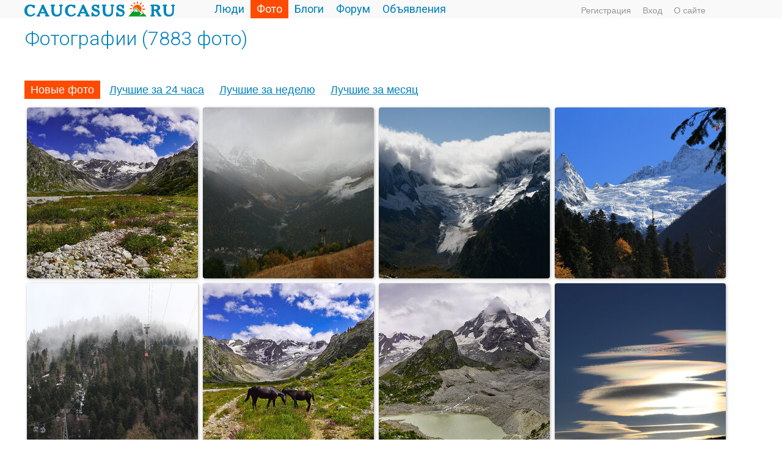

--- FILE ---
content_type: text/html; charset=windows-1251
request_url: http://caucasus.ru/photos/101-5
body_size: 56546
content:
<!DOCTYPE HTML PUBLIC "-//W3C//DTD HTML 4.01 Transitional//EN" "http://www.w3.org/TR/html4/loose.dtd">
<html xmlns="http://www.w3.org/1999/xhtml">
<head>
    <title>Фотографии - Caucasus.ru</title>
<meta name="keywords" content="caucasus, ru, кавказ, ру, kavkaz,  caucasian, кавказский, рф, закавказье, кавказцы, фото, фотографии, photo, видео, форум, портал, социальная сеть, соцсеть, блоги, объявления" />
<meta name="description" content="Caucasus.ru | Кавказ.ру - кавказская социальная сеть, сообщество, форумы, блоги, фотографии и клубы по интересам, посвященные Кавказу, его природе, истории, современности и путешествиям." />
<script type="text/javascript" src="/includes/jquery/jquery.js"></script>
<script type="text/javascript" src="/core/js/common_new.js"></script>
    <meta http-equiv="Content-Type" content="text/html; charset=windows-1251"/>
        <link rel="stylesheet" href="//fonts.googleapis.com/css?family=Roboto:300,400,700,300italic,500|Roboto+Condensed:700,400,600|Roboto+Slab&subset=latin,cyrillic" />
    
    <link href="/templates/_default_/css/reset.css" rel="stylesheet" type="text/css" />
    <link href="/templates/_default_/css/text.css" rel="stylesheet" type="text/css" />
    <link href="/templates/_default_/css/960.css" rel="stylesheet" type="text/css" />
    <link href="/templates/_default_/css/styles.css" rel="stylesheet" type="text/css" />
    <link rel="icon" href="/favicon.ico" type="image/x-icon">
    <meta name="google-site-verification" content="FmGZQwqemuw4DI0IJtO3Hb14iUkWhpo7ENFSmRQ4zCw" />
        <meta name="google-translate-customization" content="6933d0270687b86d-8d00258337b8e5a5-g271fb8fdee0b6605-b"></meta>




</head>
<body>

<div class="container_100">   
</div> 


<div id="wrapper">
	

  <div id="header">
      <div class="container_120">      
      
     
      
        
                                                      
              <div id="sitename"><a href="/"></a></div>          
              <div id="topmenu"><div class="module">
        <div class="modulebody"><div>
<ul id="mainmenu" class="menu">

        
    
                
        
                    <li >
                            <a href="/users/pop.html" target="_self"  >
                  Люди 
            </a>
                    
    
        </li>        
        
                    <li class="selected">
                            <a href="/photos/101" target="_self" class="selected" >
                  Фото 
            </a>
                    
    
        </li>        
        
                    <li >
                            <a href="/lenta" target="_self"  >
                  Блоги 
            </a>
                    
    
        </li>        
        
                    <li >
                            <a href="/forum/1001" target="_self"  >
                  Форум 
            </a>
                    
    
        </li>        
        
                    <li >
                            <a href="/board" target="_self"  >
                  Объявления 
            </a>
                    
                </li></ul>
        
    
</ul>

</div>

<script>
function toggleNu(){
$.ajax({
		type: "POST",
		url: "/core/ajax/set_button_nu.php",
		data: "",
		success: function(data){
			window.location.reload(true);
		}
    });
 }
</script>
</div>

</div></div>
              <div class="u_block">
                                                                                        <div class="mod_user_menu">
                                                		  	<span class="register"><a href="http://caucasus.ru/registration">Регистрация</a></span>
                                                			 <span class="login"><a href="http://caucasus.ru/login">Вход</a></span>
                                                             <span class="my_blog"><a href="http://caucasus.ru/pravila/about.html">О сайте</a></span>
                                                             
                                                             
                                                </div>                                                 
                                                      </div> 
              </div>
                             
      </div>    
  
  
  
  
                                                    
<div class="clear"></div>
<div class="component"><div class="container_12"> 

<table width="1100" class="tbl_descr"><tr><td width="100"><h1 class="con_heading">Фотографии (7883 фото)</h1></td></tr></table><div class="clear"></div><div class="photo_gallery"><table cellpadding="0" cellspacing="0" border="0"></table></div><div class="blog_type_menu"><span class="blog_type_active">Новые фото</span><a class="blog_type_link" href="/photos/101/topday.html">Лучшие за 24 часа</a><a class="blog_type_link" href="/photos/101/topweek.html">Лучшие за неделю</a><a class="blog_type_link" href="/photos/101/topmonth.html">Лучшие за месяц</a></div><div class="photo_gallery"><table cellpadding="0" cellspacing="0" border="0"> <tr> <td align="center" valign="middle" width="25%"><div class="photo_thumb"><table width="100%" height="100" cellspacing="0" cellpadding="0"><tr><td valign="middle" align="center" ><div class="photowrapper"><a href="/photos/cat/new/photo9472.html" title="Зеленая гостиница"><img class="photo_thumb_img" src="/images/photos/small/753377971fe5c3d1165c3115fb8c1124.jpg" alt="Фото Кавказа. Фотографии. Зеленая гостиница" border="0" /></a><div class="photo_data"><div class="user_link"><a href="/Baevsky">Михаил Баевский</a></div><div><span class="user_job"></span> <span class="user_city"></span> </div></div></td></tr></table></div></td>  <td align="center" valign="middle" width="25%"><div class="photo_thumb"><table width="100%" height="100" cellspacing="0" cellpadding="0"><tr><td valign="middle" align="center" ><div class="photowrapper"><a href="/photos/cat/new/photo9471.html" title="Непогода."><img class="photo_thumb_img" src="/images/photos/small/02906378533bfb5dfb92cc28d2881bd8.jpg" alt="Фото Кавказа. Фотографии. Непогода." border="0" /></a><div class="photo_data"><div class="user_link"><a href="/id8137">Владимир Мигузов</a></div><div><span class="user_job"></span> <span class="user_city">Ессентуки</span> </div></div></td></tr></table></div></td>  <td align="center" valign="middle" width="25%"><div class="photo_thumb"><table width="100%" height="100" cellspacing="0" cellpadding="0"><tr><td valign="middle" align="center" ><div class="photowrapper"><a href="/photos/cat/new/photo9470.html" title="Птышский перевал"><img class="photo_thumb_img" src="/images/photos/small/5900f0a902af066b13798c0c93a72081.jpg" alt="Фото Кавказа. Фотографии. Птышский перевал" border="0" /></a><div class="photo_data"><div class="user_link"><a href="/id8137">Владимир Мигузов</a></div><div><span class="user_job"></span> <span class="user_city">Ессентуки</span> </div></div></td></tr></table></div></td>  <td align="center" valign="middle" width="25%"><div class="photo_thumb"><table width="100%" height="100" cellspacing="0" cellpadding="0"><tr><td valign="middle" align="center" ><div class="photowrapper"><a href="/photos/cat/new/photo9469.html" title="Сюжет Домбая."><img class="photo_thumb_img" src="/images/photos/small/3983944c3ffa8a8348a64d500209af05.jpg" alt="Фото Кавказа. Фотографии. Сюжет Домбая." border="0" /></a><div class="photo_data"><div class="user_link"><a href="/id8137">Владимир Мигузов</a></div><div><span class="user_job"></span> <span class="user_city">Ессентуки</span> </div></div></td></tr></table></div></td> </tr>   <tr> <td align="center" valign="middle" width="25%"><div class="photo_thumb"><table width="100%" height="100" cellspacing="0" cellpadding="0"><tr><td valign="middle" align="center" ><div class="photowrapper"><a href="/photos/cat/new/photo9468.html" title="Домбайские канатки."><img class="photo_thumb_img" src="/images/photos/small/32e01d6202826bf9bba1db0f2b2129a7.jpg" alt="Фото Кавказа. Фотографии. Домбайские канатки." border="0" /></a><div class="photo_data"><div class="user_link"><a href="/id8137">Владимир Мигузов</a></div><div><span class="user_job"></span> <span class="user_city">Ессентуки</span> </div></div></td></tr></table></div></td>  <td align="center" valign="middle" width="25%"><div class="photo_thumb"><table width="100%" height="100" cellspacing="0" cellpadding="0"><tr><td valign="middle" align="center" ><div class="photowrapper"><a href="/photos/cat/new/photo9467.html" title="Адыл-Су"><img class="photo_thumb_img" src="/images/photos/small/9091b8e89e306c193fc0e249149dc08a.jpg" alt="Фото Кавказа. Фотографии. Адыл-Су" border="0" /></a><div class="photo_data"><div class="user_link"><a href="/Baevsky">Михаил Баевский</a></div><div><span class="user_job"></span> <span class="user_city"></span> </div></div></td></tr></table></div></td>  <td align="center" valign="middle" width="25%"><div class="photo_thumb"><table width="100%" height="100" cellspacing="0" cellpadding="0"><tr><td valign="middle" align="center" ><div class="photowrapper"><a href="/photos/cat/new/photo9466.html" title="Верховья  ущелья Адыл-Су"><img class="photo_thumb_img" src="/images/photos/small/94d376c4077220e40b9f6ad17b9fad8b.jpg" alt="Фото Кавказа. Фотографии. Верховья  ущелья Адыл-Су" border="0" /></a><div class="photo_data"><div class="user_link"><a href="/Baevsky">Михаил Баевский</a></div><div><span class="user_job"></span> <span class="user_city"></span> </div></div></td></tr></table></div></td>  <td align="center" valign="middle" width="25%"><div class="photo_thumb"><table width="100%" height="100" cellspacing="0" cellpadding="0"><tr><td valign="middle" align="center" ><div class="photowrapper"><a href="/photos/cat/new/photo9465.html" title="Небеса."><img class="photo_thumb_img" src="/images/photos/small/fe72b38d8c2e8560e0b9cb9639589feb.jpg" alt="Фото Кавказа. Фотографии. Небеса." border="0" /></a><div class="photo_data"><div class="user_link"><a href="/id8137">Владимир Мигузов</a></div><div><span class="user_job"></span> <span class="user_city">Ессентуки</span> </div></div></td></tr></table></div></td> </tr>   <tr> <td align="center" valign="middle" width="25%"><div class="photo_thumb"><table width="100%" height="100" cellspacing="0" cellpadding="0"><tr><td valign="middle" align="center" ><div class="photowrapper"><a href="/photos/cat/new/photo9464.html" title="Непогода."><img class="photo_thumb_img" src="/images/photos/small/4b95c210f2d65d54aa13dc5a3ff19f88.jpg" alt="Фото Кавказа. Фотографии. Непогода." border="0" /></a><div class="photo_data"><div class="user_link"><a href="/id8137">Владимир Мигузов</a></div><div><span class="user_job"></span> <span class="user_city">Ессентуки</span> </div></div></td></tr></table></div></td>  <td align="center" valign="middle" width="25%"><div class="photo_thumb"><table width="100%" height="100" cellspacing="0" cellpadding="0"><tr><td valign="middle" align="center" ><div class="photowrapper"><a href="/photos/cat/new/photo9463.html" title="К Эльбрусу."><img class="photo_thumb_img" src="/images/photos/small/d1785b7f6b727745c458b4880e65e5e2.jpg" alt="Фото Кавказа. Фотографии. К Эльбрусу." border="0" /></a><div class="photo_data"><div class="user_link"><a href="/id8137">Владимир Мигузов</a></div><div><span class="user_job"></span> <span class="user_city">Ессентуки</span> </div></div></td></tr></table></div></td>  <td align="center" valign="middle" width="25%"><div class="photo_thumb"><table width="100%" height="100" cellspacing="0" cellpadding="0"><tr><td valign="middle" align="center" ><div class="photowrapper"><a href="/photos/cat/new/photo9462.html" title="Чегет."><img class="photo_thumb_img" src="/images/photos/small/cbf356b336cf99663a1914269bd6cd85.jpg" alt="Фото Кавказа. Фотографии. Чегет." border="0" /></a><div class="photo_data"><div class="user_link"><a href="/id8137">Владимир Мигузов</a></div><div><span class="user_job"></span> <span class="user_city">Ессентуки</span> </div></div></td></tr></table></div></td>  <td align="center" valign="middle" width="25%"><div class="photo_thumb"><table width="100%" height="100" cellspacing="0" cellpadding="0"><tr><td valign="middle" align="center" ><div class="photowrapper"><a href="/photos/cat/new/photo9461.html" title="Река Терскол"><img class="photo_thumb_img" src="/images/photos/small/2662e4192e89d17925e8269c498ae6e9.jpg" alt="Фото Кавказа. Фотографии. Река Терскол" border="0" /></a><div class="photo_data"><div class="user_link"><a href="/Baevsky">Михаил Баевский</a></div><div><span class="user_job"></span> <span class="user_city"></span> </div></div></td></tr></table></div></td> </tr>   <tr> <td align="center" valign="middle" width="25%"><div class="photo_thumb"><table width="100%" height="100" cellspacing="0" cellpadding="0"><tr><td valign="middle" align="center" ><div class="photowrapper"><a href="/photos/cat/new/photo9460.html" title="Донгуз-Орун"><img class="photo_thumb_img" src="/images/photos/small/b7ad61b8e30dce053187ae4e2c7a8fd3.jpg" alt="Фото Кавказа. Фотографии. Донгуз-Орун" border="0" /></a><div class="photo_data"><div class="user_link"><a href="/Baevsky">Михаил Баевский</a></div><div><span class="user_job"></span> <span class="user_city"></span> </div></div></td></tr></table></div></td>  <td align="center" valign="middle" width="25%"><div class="photo_thumb"><table width="100%" height="100" cellspacing="0" cellpadding="0"><tr><td valign="middle" align="center" ><div class="photowrapper"><a href="/photos/cat/new/photo9459.html" title="В иных мирах."><img class="photo_thumb_img" src="/images/photos/small/430cab0685d3adc8f1f93a1f8094a089.jpg" alt="Фото Кавказа. Фотографии. В иных мирах." border="0" /></a><div class="photo_data"><div class="user_link"><a href="/id8137">Владимир Мигузов</a></div><div><span class="user_job"></span> <span class="user_city">Ессентуки</span> </div></div></td></tr></table></div></td>  <td align="center" valign="middle" width="25%"><div class="photo_thumb"><table width="100%" height="100" cellspacing="0" cellpadding="0"><tr><td valign="middle" align="center" ><div class="photowrapper"><a href="/photos/cat/new/photo9458.html" title="Домбай, район и вершина."><img class="photo_thumb_img" src="/images/photos/small/5985dd0944a98426cac982b51fc974bb.jpg" alt="Фото Кавказа. Фотографии. Домбай, район и вершина." border="0" /></a><div class="photo_data"><div class="user_link"><a href="/id8137">Владимир Мигузов</a></div><div><span class="user_job"></span> <span class="user_city">Ессентуки</span> </div></div></td></tr></table></div></td>  <td align="center" valign="middle" width="25%"><div class="photo_thumb"><table width="100%" height="100" cellspacing="0" cellpadding="0"><tr><td valign="middle" align="center" ><div class="photowrapper"><a href="/photos/cat/new/photo9457.html" title="НЛО в Домбае."><img class="photo_thumb_img" src="/images/photos/small/109e5b03f8cbadbf66d171129b3336b4.jpg" alt="Фото Кавказа. Фотографии. НЛО в Домбае." border="0" /></a><div class="photo_data"><div class="user_link"><a href="/id8137">Владимир Мигузов</a></div><div><span class="user_job"></span> <span class="user_city">Ессентуки</span> </div></div></td></tr></table></div></td> </tr>   <tr> <td align="center" valign="middle" width="25%"><div class="photo_thumb"><table width="100%" height="100" cellspacing="0" cellpadding="0"><tr><td valign="middle" align="center" ><div class="photowrapper"><a href="/photos/cat/new/photo9456.html" title="Настроение."><img class="photo_thumb_img" src="/images/photos/small/d138df90b9bd355b73d00f66eb48a217.jpg" alt="Фото Кавказа. Фотографии. Настроение." border="0" /></a><div class="photo_data"><div class="user_link"><a href="/id8137">Владимир Мигузов</a></div><div><span class="user_job"></span> <span class="user_city">Ессентуки</span> </div></div></td></tr></table></div></td>  <td align="center" valign="middle" width="25%"><div class="photo_thumb"><table width="100%" height="100" cellspacing="0" cellpadding="0"><tr><td valign="middle" align="center" ><div class="photowrapper"><a href="/photos/cat/new/photo9455.html" title="В ущелье Терскол"><img class="photo_thumb_img" src="/images/photos/small/103aedc63bc8956682b10912510646de.jpg" alt="Фото Кавказа. Фотографии. В ущелье Терскол" border="0" /></a><div class="photo_data"><div class="user_link"><a href="/Baevsky">Михаил Баевский</a></div><div><span class="user_job"></span> <span class="user_city"></span> </div></div></td></tr></table></div></td>  <td align="center" valign="middle" width="25%"><div class="photo_thumb"><table width="100%" height="100" cellspacing="0" cellpadding="0"><tr><td valign="middle" align="center" ><div class="photowrapper"><a href="/photos/cat/new/photo9454.html" title="Мост...."><img class="photo_thumb_img" src="/images/photos/small/c8bcc4ef4d19a3486f44d041be24f2f8.jpg" alt="Фото Кавказа. Фотографии. Мост...." border="0" /></a><div class="photo_data"><div class="user_link"><a href="/olegdanilhenko">Олег Данильченко</a></div><div><span class="user_job"></span> <span class="user_city"></span> </div></div></td></tr></table></div></td>  <td align="center" valign="middle" width="25%"><div class="photo_thumb"><table width="100%" height="100" cellspacing="0" cellpadding="0"><tr><td valign="middle" align="center" ><div class="photowrapper"><a href="/photos/cat/new/photo9453.html" title="Дорога в Домбай."><img class="photo_thumb_img" src="/images/photos/small/d380217eb26b2ddb277b0385404654eb.jpg" alt="Фото Кавказа. Фотографии. Дорога в Домбай." border="0" /></a><div class="photo_data"><div class="user_link"><a href="/id8137">Владимир Мигузов</a></div><div><span class="user_job"></span> <span class="user_city">Ессентуки</span> </div></div></td></tr></table></div></td> </tr>   <tr> <td align="center" valign="middle" width="25%"><div class="photo_thumb"><table width="100%" height="100" cellspacing="0" cellpadding="0"><tr><td valign="middle" align="center" ><div class="photowrapper"><a href="/photos/cat/new/photo9452.html" title="Дождь на озере."><img class="photo_thumb_img" src="/images/photos/small/01a32c8cd745d03a4d570f4e1deef88f.jpg" alt="Фото Кавказа. Фотографии. Дождь на озере." border="0" /></a><div class="photo_data"><div class="user_link"><a href="/id8137">Владимир Мигузов</a></div><div><span class="user_job"></span> <span class="user_city">Ессентуки</span> </div></div></td></tr></table></div></td>  <td align="center" valign="middle" width="25%"><div class="photo_thumb"><table width="100%" height="100" cellspacing="0" cellpadding="0"><tr><td valign="middle" align="center" ><div class="photowrapper"><a href="/photos/cat/new/photo9451.html" title="Краски осени."><img class="photo_thumb_img" src="/images/photos/small/76da0581f696869221884727248c2b85.jpg" alt="Фото Кавказа. Фотографии. Краски осени." border="0" /></a><div class="photo_data"><div class="user_link"><a href="/id8137">Владимир Мигузов</a></div><div><span class="user_job"></span> <span class="user_city">Ессентуки</span> </div></div></td></tr></table></div></td>  <td align="center" valign="middle" width="25%"><div class="photo_thumb"><table width="100%" height="100" cellspacing="0" cellpadding="0"><tr><td valign="middle" align="center" ><div class="photowrapper"><a href="/photos/cat/new/photo9450.html" title="Дождь."><img class="photo_thumb_img" src="/images/photos/small/252816456d9c55ae07be0ffba3b388d7.jpg" alt="Фото Кавказа. Фотографии. Дождь." border="0" /></a><div class="photo_data"><div class="user_link"><a href="/id8137">Владимир Мигузов</a></div><div><span class="user_job"></span> <span class="user_city">Ессентуки</span> </div></div></td></tr></table></div></td>  <td align="center" valign="middle" width="25%"><div class="photo_thumb"><table width="100%" height="100" cellspacing="0" cellpadding="0"><tr><td valign="middle" align="center" ><div class="photowrapper"><a href="/photos/cat/new/photo9449.html" title="Горная рапсодия."><img class="photo_thumb_img" src="/images/photos/small/66bfffb821d8b4166e6aa7cbaa85a9ed.jpg" alt="Фото Кавказа. Фотографии. Горная рапсодия." border="0" /></a><div class="photo_data"><div class="user_link"><a href="/id8137">Владимир Мигузов</a></div><div><span class="user_job"></span> <span class="user_city">Ессентуки</span> </div></div></td></tr></table></div></td> </tr>   <tr> <td align="center" valign="middle" width="25%"><div class="photo_thumb"><table width="100%" height="100" cellspacing="0" cellpadding="0"><tr><td valign="middle" align="center" ><div class="photowrapper"><a href="/photos/cat/new/photo9448.html" title="Облака..."><img class="photo_thumb_img" src="/images/photos/small/df98e03b64f4c273c5d19503d42ab952.jpg" alt="Фото Кавказа. Фотографии. Облака..." border="0" /></a><div class="photo_data"><div class="user_link"><a href="/olegdanilhenko">Олег Данильченко</a></div><div><span class="user_job"></span> <span class="user_city"></span> </div></div></td></tr></table></div></td>  <td align="center" valign="middle" width="25%"><div class="photo_thumb"><table width="100%" height="100" cellspacing="0" cellpadding="0"><tr><td valign="middle" align="center" ><div class="photowrapper"><a href="/photos/cat/new/photo9447.html" title="Терскол"><img class="photo_thumb_img" src="/images/photos/small/63d38bc6335aad8efceb686635a0c5ac.jpg" alt="Фото Кавказа. Фотографии. Терскол" border="0" /></a><div class="photo_data"><div class="user_link"><a href="/Baevsky">Михаил Баевский</a></div><div><span class="user_job"></span> <span class="user_city"></span> </div></div></td></tr></table></div></td>  <td align="center" valign="middle" width="25%"><div class="photo_thumb"><table width="100%" height="100" cellspacing="0" cellpadding="0"><tr><td valign="middle" align="center" ><div class="photowrapper"><a href="/photos/cat/new/photo9446.html" title="Адыр-Су"><img class="photo_thumb_img" src="/images/photos/small/0310d8ef4d549ae5df5c64b51803c32c.jpg" alt="Фото Кавказа. Фотографии. Адыр-Су" border="0" /></a><div class="photo_data"><div class="user_link"><a href="/Baevsky">Михаил Баевский</a></div><div><span class="user_job"></span> <span class="user_city"></span> </div></div></td></tr></table></div></td>  <td align="center" valign="middle" width="25%"><div class="photo_thumb"><table width="100%" height="100" cellspacing="0" cellpadding="0"><tr><td valign="middle" align="center" ><div class="photowrapper"><a href="/photos/cat/new/photo9445.html" title="Адыр-Су"><img class="photo_thumb_img" src="/images/photos/small/bb861474eaad0d1aad905fc909f1222f.jpg" alt="Фото Кавказа. Фотографии. Адыр-Су" border="0" /></a><div class="photo_data"><div class="user_link"><a href="/Baevsky">Михаил Баевский</a></div><div><span class="user_job"></span> <span class="user_city"></span> </div></div></td></tr></table></div></td> </tr>   <tr> <td align="center" valign="middle" width="25%"><div class="photo_thumb"><table width="100%" height="100" cellspacing="0" cellpadding="0"><tr><td valign="middle" align="center" ><div class="photowrapper"><a href="/photos/cat/new/photo9444.html" title="&quot;Тёплый угол&quot;"><img class="photo_thumb_img" src="/images/photos/small/ae368d65b3cafc89d8ff0c1920bb4648.jpg" alt="Фото Кавказа. Фотографии. &quot;Тёплый угол&quot;" border="0" /></a><div class="photo_data"><div class="user_link"><a href="/Baevsky">Михаил Баевский</a></div><div><span class="user_job"></span> <span class="user_city"></span> </div></div></td></tr></table></div></td>  <td align="center" valign="middle" width="25%"><div class="photo_thumb"><table width="100%" height="100" cellspacing="0" cellpadding="0"><tr><td valign="middle" align="center" ><div class="photowrapper"><a href="/photos/cat/new/photo9443.html" title="Устьевая ступень долины реки Адыр-су"><img class="photo_thumb_img" src="/images/photos/small/67b9f2a9e5fab300dd919751c8d4482c.jpg" alt="Фото Кавказа. Фотографии. Устьевая ступень долины реки Адыр-су" border="0" /></a><div class="photo_data"><div class="user_link"><a href="/id8137">Владимир Мигузов</a></div><div><span class="user_job"></span> <span class="user_city">Ессентуки</span> </div></div></td></tr></table></div></td>  <td align="center" valign="middle" width="25%"><div class="photo_thumb"><table width="100%" height="100" cellspacing="0" cellpadding="0"><tr><td valign="middle" align="center" ><div class="photowrapper"><a href="/photos/cat/new/photo9442.html" title="Тропа."><img class="photo_thumb_img" src="/images/photos/small/2b466ce27e136e3bd6ae8f693bc2abed.jpg" alt="Фото Кавказа. Фотографии. Тропа." border="0" /></a><div class="photo_data"><div class="user_link"><a href="/id8137">Владимир Мигузов</a></div><div><span class="user_job"></span> <span class="user_city">Ессентуки</span> </div></div></td></tr></table></div></td>  <td align="center" valign="middle" width="25%"><div class="photo_thumb"><table width="100%" height="100" cellspacing="0" cellpadding="0"><tr><td valign="middle" align="center" ><div class="photowrapper"><a href="/photos/cat/new/photo9441.html" title="***"><img class="photo_thumb_img" src="/images/photos/small/82846869127b786ccb06c33d875807a2.jpg" alt="Фото Кавказа. Фотографии. ***" border="0" /></a><div class="photo_data"><div class="user_link"><a href="/Baevsky">Михаил Баевский</a></div><div><span class="user_job"></span> <span class="user_city"></span> </div></div></td></tr></table></div></td> </tr>   <tr> <td align="center" valign="middle" width="25%"><div class="photo_thumb"><table width="100%" height="100" cellspacing="0" cellpadding="0"><tr><td valign="middle" align="center" ><div class="photowrapper"><a href="/photos/cat/new/photo9439.html" title="Язык"><img class="photo_thumb_img" src="/images/photos/small/2530e5e06f51fcb21046185ed4d2cdd5.jpg" alt="Фото Кавказа. Фотографии. Язык" border="0" /></a><div class="photo_data"><div class="user_link"><a href="/id8137">Владимир Мигузов</a></div><div><span class="user_job"></span> <span class="user_city">Ессентуки</span> </div></div></td></tr></table></div></td>  <td align="center" valign="middle" width="25%"><div class="photo_thumb"><table width="100%" height="100" cellspacing="0" cellpadding="0"><tr><td valign="middle" align="center" ><div class="photowrapper"><a href="/photos/cat/new/photo9438.html" title="Водопад."><img class="photo_thumb_img" src="/images/photos/small/a58a2613a035939acbbdadd6c20be62e.jpg" alt="Фото Кавказа. Фотографии. Водопад." border="0" /></a><div class="photo_data"><div class="user_link"><a href="/id8137">Владимир Мигузов</a></div><div><span class="user_job"></span> <span class="user_city">Ессентуки</span> </div></div></td></tr></table></div></td>  <td align="center" valign="middle" width="25%"><div class="photo_thumb"><table width="100%" height="100" cellspacing="0" cellpadding="0"><tr><td valign="middle" align="center" ><div class="photowrapper"><a href="/photos/cat/new/photo9437.html" title="&quot;И спускаемся мы...&quot;***"><img class="photo_thumb_img" src="/images/photos/small/528785323e1e4de08089f39ffe2e5c26.jpg" alt="Фото Кавказа. Фотографии. &quot;И спускаемся мы...&quot;***" border="0" /></a><div class="photo_data"><div class="user_link"><a href="/Baevsky">Михаил Баевский</a></div><div><span class="user_job"></span> <span class="user_city"></span> </div></div></td></tr></table></div></td>  <td align="center" valign="middle" width="25%"><div class="photo_thumb"><table width="100%" height="100" cellspacing="0" cellpadding="0"><tr><td valign="middle" align="center" ><div class="photowrapper"><a href="/photos/cat/new/photo9436.html" title="Снимок с НЛО."><img class="photo_thumb_img" src="/images/photos/small/e79181140ac971aa819813d79a4cdea5.jpg" alt="Фото Кавказа. Фотографии. Снимок с НЛО." border="0" /></a><div class="photo_data"><div class="user_link"><a href="/id8137">Владимир Мигузов</a></div><div><span class="user_job"></span> <span class="user_city">Ессентуки</span> </div></div></td></tr></table></div></td> </tr>   <tr> <td align="center" valign="middle" width="25%"><div class="photo_thumb"><table width="100%" height="100" cellspacing="0" cellpadding="0"><tr><td valign="middle" align="center" ><div class="photowrapper"><a href="/photos/cat/new/photo9435.html" title="Шашлык из рук красавицы"><img class="photo_thumb_img" src="/images/photos/small/c066dee0741f96f8ae7bacb232c1e072.jpg" alt="Фото Кавказа. Фотографии. Шашлык из рук красавицы" border="0" /></a><div class="photo_data"><div class="user_link"><a href="/id8137">Владимир Мигузов</a></div><div><span class="user_job"></span> <span class="user_city">Ессентуки</span> </div></div></td></tr></table></div></td>  <td align="center" valign="middle" width="25%"><div class="photo_thumb"><table width="100%" height="100" cellspacing="0" cellpadding="0"><tr><td valign="middle" align="center" ><div class="photowrapper"><a href="/photos/cat/new/photo9434.html" title="Озеро..."><img class="photo_thumb_img" src="/images/photos/small/4f8b9d1575889068e0446b4212496bdb.jpg" alt="Фото Кавказа. Фотографии. Озеро..." border="0" /></a><div class="photo_data"><div class="user_link"><a href="/olegdanilhenko">Олег Данильченко</a></div><div><span class="user_job"></span> <span class="user_city"></span> </div></div></td></tr></table></div></td>  <td align="center" valign="middle" width="25%"><div class="photo_thumb"><table width="100%" height="100" cellspacing="0" cellpadding="0"><tr><td valign="middle" align="center" ><div class="photowrapper"><a href="/photos/cat/new/photo9433.html" title="Ляльвер"><img class="photo_thumb_img" src="/images/photos/small/e66fceceedbb400244f4a0f2a38918db.jpg" alt="Фото Кавказа. Фотографии. Ляльвер" border="0" /></a><div class="photo_data"><div class="user_link"><a href="/Baevsky">Михаил Баевский</a></div><div><span class="user_job"></span> <span class="user_city"></span> </div></div></td></tr></table></div></td>  <td align="center" valign="middle" width="25%"><div class="photo_thumb"><table width="100%" height="100" cellspacing="0" cellpadding="0"><tr><td valign="middle" align="center" ><div class="photowrapper"><a href="/photos/cat/new/photo9432.html" title="Утренние сборы"><img class="photo_thumb_img" src="/images/photos/small/c698bcd812e3629548c3d5d8f1a97692.jpg" alt="Фото Кавказа. Фотографии. Утренние сборы" border="0" /></a><div class="photo_data"><div class="user_link"><a href="/id8137">Владимир Мигузов</a></div><div><span class="user_job"></span> <span class="user_city">Ессентуки</span> </div></div></td></tr></table></div></td> </tr>   <tr> <td align="center" valign="middle" width="25%"><div class="photo_thumb"><table width="100%" height="100" cellspacing="0" cellpadding="0"><tr><td valign="middle" align="center" ><div class="photowrapper"><a href="/photos/cat/new/photo9431.html" title="В долине Узункола."><img class="photo_thumb_img" src="/images/photos/small/0d660cf3f44e25bdc0ef6cbdfa7e9ba2.jpg" alt="Фото Кавказа. Фотографии. В долине Узункола." border="0" /></a><div class="photo_data"><div class="user_link"><a href="/id8137">Владимир Мигузов</a></div><div><span class="user_job"></span> <span class="user_city">Ессентуки</span> </div></div></td></tr></table></div></td>  <td align="center" valign="middle" width="25%"><div class="photo_thumb"><table width="100%" height="100" cellspacing="0" cellpadding="0"><tr><td valign="middle" align="center" ><div class="photowrapper"><a href="/photos/cat/new/photo9430.html" title="Дых-Тау"><img class="photo_thumb_img" src="/images/photos/small/9ca921407dba8ba45faaeb9948543c3f.jpg" alt="Фото Кавказа. Фотографии. Дых-Тау" border="0" /></a><div class="photo_data"><div class="user_link"><a href="/Baevsky">Михаил Баевский</a></div><div><span class="user_job"></span> <span class="user_city"></span> </div></div></td></tr></table></div></td>  <td align="center" valign="middle" width="25%"><div class="photo_thumb"><table width="100%" height="100" cellspacing="0" cellpadding="0"><tr><td valign="middle" align="center" ><div class="photowrapper"><a href="/photos/cat/new/photo9429.html" title="Перевал Урал"><img class="photo_thumb_img" src="/images/photos/small/e4e2b3ae4ee4c25c4ac395130d2ce3fd.jpg" alt="Фото Кавказа. Фотографии. Перевал Урал" border="0" /></a><div class="photo_data"><div class="user_link"><a href="/Baevsky">Михаил Баевский</a></div><div><span class="user_job"></span> <span class="user_city"></span> </div></div></td></tr></table></div></td>  <td align="center" valign="middle" width="25%"><div class="photo_thumb"><table width="100%" height="100" cellspacing="0" cellpadding="0"><tr><td valign="middle" align="center" ><div class="photowrapper"><a href="/photos/cat/new/photo9428.html" title="На Бадукских озёрах"><img class="photo_thumb_img" src="/images/photos/small/96514a73db572ca8098f4d296efefe4f.jpg" alt="Фото Кавказа. Фотографии. На Бадукских озёрах" border="0" /></a><div class="photo_data"><div class="user_link"><a href="/id8137">Владимир Мигузов</a></div><div><span class="user_job"></span> <span class="user_city">Ессентуки</span> </div></div></td></tr></table></div></td> </tr>   <tr> <td align="center" valign="middle" width="25%"><div class="photo_thumb"><table width="100%" height="100" cellspacing="0" cellpadding="0"><tr><td valign="middle" align="center" ><div class="photowrapper"><a href="/photos/cat/new/photo9427.html" title="Осень"><img class="photo_thumb_img" src="/images/photos/small/8234678327df67d18c3c72e2b14e1212.jpg" alt="Фото Кавказа. Фотографии. Осень" border="0" /></a><div class="photo_data"><div class="user_link"><a href="/id8137">Владимир Мигузов</a></div><div><span class="user_job"></span> <span class="user_city">Ессентуки</span> </div></div></td></tr></table></div></td>  <td align="center" valign="middle" width="25%"><div class="photo_thumb"><table width="100%" height="100" cellspacing="0" cellpadding="0"><tr><td valign="middle" align="center" ><div class="photowrapper"><a href="/photos/cat/new/photo9425.html" title="На Бадукских озерах"><img class="photo_thumb_img" src="/images/photos/small/69fc75852c993e3845b4f58be3320b60.jpg" alt="Фото Кавказа. Фотографии. На Бадукских озерах" border="0" /></a><div class="photo_data"><div class="user_link"><a href="/id8137">Владимир Мигузов</a></div><div><span class="user_job"></span> <span class="user_city">Ессентуки</span> </div></div></td></tr></table></div></td>  <td align="center" valign="middle" width="25%"><div class="photo_thumb"><table width="100%" height="100" cellspacing="0" cellpadding="0"><tr><td valign="middle" align="center" ><div class="photowrapper"><a href="/photos/cat/new/photo9424.html" title="На Бадукских озёрах."><img class="photo_thumb_img" src="/images/photos/small/ef09e11757862aa190a014d4d2fe5782.jpg" alt="Фото Кавказа. Фотографии. На Бадукских озёрах." border="0" /></a><div class="photo_data"><div class="user_link"><a href="/id8137">Владимир Мигузов</a></div><div><span class="user_job"></span> <span class="user_city">Ессентуки</span> </div></div></td></tr></table></div></td>  <td align="center" valign="middle" width="25%"><div class="photo_thumb"><table width="100%" height="100" cellspacing="0" cellpadding="0"><tr><td valign="middle" align="center" ><div class="photowrapper"><a href="/photos/cat/new/photo9423.html" title="&quot;И спускаемся мы...&quot;*"><img class="photo_thumb_img" src="/images/photos/small/5eca2f90d524099d03823e2f4a359888.jpg" alt="Фото Кавказа. Фотографии. &quot;И спускаемся мы...&quot;*" border="0" /></a><div class="photo_data"><div class="user_link"><a href="/Baevsky">Михаил Баевский</a></div><div><span class="user_job"></span> <span class="user_city"></span> </div></div></td></tr></table></div></td> </tr>   <tr> <td align="center" valign="middle" width="25%"><div class="photo_thumb"><table width="100%" height="100" cellspacing="0" cellpadding="0"><tr><td valign="middle" align="center" ><div class="photowrapper"><a href="/photos/cat/new/photo9422.html" title="Горы."><img class="photo_thumb_img" src="/images/photos/small/69f2fd4403d3d77029b078afcd7e47ac.jpg" alt="Фото Кавказа. Фотографии. Горы." border="0" /></a><div class="photo_data"><div class="user_link"><a href="/olegdanilhenko">Олег Данильченко</a></div><div><span class="user_job"></span> <span class="user_city"></span> </div></div></td></tr></table></div></td>  <td align="center" valign="middle" width="25%"><div class="photo_thumb"><table width="100%" height="100" cellspacing="0" cellpadding="0"><tr><td valign="middle" align="center" ><div class="photowrapper"><a href="/photos/cat/new/photo9421.html" title="Тиличо-Пик"><img class="photo_thumb_img" src="/images/photos/small/3de07718f89cc8dcd4cf4ea73bf45221.jpg" alt="Фото Кавказа. Фотографии. Тиличо-Пик" border="0" /></a><div class="photo_data"><div class="user_link"><a href="/Baevsky">Михаил Баевский</a></div><div><span class="user_job"></span> <span class="user_city"></span> </div></div></td></tr></table></div></td>  <td align="center" valign="middle" width="25%"><div class="photo_thumb"><table width="100%" height="100" cellspacing="0" cellpadding="0"><tr><td valign="middle" align="center" ><div class="photowrapper"><a href="/photos/cat/new/photo9420.html" title="У вершины"><img class="photo_thumb_img" src="/images/photos/small/5667ad04a37044edefe5972ceb818df6.jpg" alt="Фото Кавказа. Фотографии. У вершины" border="0" /></a><div class="photo_data"><div class="user_link"><a href="/Baevsky">Михаил Баевский</a></div><div><span class="user_job"></span> <span class="user_city"></span> </div></div></td></tr></table></div></td>  <td align="center" valign="middle" width="25%"><div class="photo_thumb"><table width="100%" height="100" cellspacing="0" cellpadding="0"><tr><td valign="middle" align="center" ><div class="photowrapper"><a href="/photos/cat/new/photo9419.html" title="Думала"><img class="photo_thumb_img" src="/images/photos/small/b0788eb8005e2062d19ee0bcadf18eb3.jpg" alt="Фото Кавказа. Фотографии. Думала" border="0" /></a><div class="photo_data"><div class="user_link"><a href="/Baevsky">Михаил Баевский</a></div><div><span class="user_job"></span> <span class="user_city"></span> </div></div></td></tr></table></div></td> </tr>   <tr> <td align="center" valign="middle" width="25%"><div class="photo_thumb"><table width="100%" height="100" cellspacing="0" cellpadding="0"><tr><td valign="middle" align="center" ><div class="photowrapper"><a href="/photos/cat/new/photo9418.html" title="Озеро."><img class="photo_thumb_img" src="/images/photos/small/a391190abdd3952f3b092dd290539578.jpg" alt="Фото Кавказа. Фотографии. Озеро." border="0" /></a><div class="photo_data"><div class="user_link"><a href="/id8137">Владимир Мигузов</a></div><div><span class="user_job"></span> <span class="user_city">Ессентуки</span> </div></div></td></tr></table></div></td>  <td align="center" valign="middle" width="25%"><div class="photo_thumb"><table width="100%" height="100" cellspacing="0" cellpadding="0"><tr><td valign="middle" align="center" ><div class="photowrapper"><a href="/photos/cat/new/photo9417.html" title="Планета вода."><img class="photo_thumb_img" src="/images/photos/small/c481caa2e423095bbec84a0d87ab5baa.jpg" alt="Фото Кавказа. Фотографии. Планета вода." border="0" /></a><div class="photo_data"><div class="user_link"><a href="/id8137">Владимир Мигузов</a></div><div><span class="user_job"></span> <span class="user_city">Ессентуки</span> </div></div></td></tr></table></div></td>  <td align="center" valign="middle" width="25%"><div class="photo_thumb"><table width="100%" height="100" cellspacing="0" cellpadding="0"><tr><td valign="middle" align="center" ><div class="photowrapper"><a href="/photos/cat/new/photo9416.html" title="Софийские водопады."><img class="photo_thumb_img" src="/images/photos/small/6f7061d9da1e509c1b8bc9f2d89d0ba1.jpg" alt="Фото Кавказа. Фотографии. Софийские водопады." border="0" /></a><div class="photo_data"><div class="user_link"><a href="/id8137">Владимир Мигузов</a></div><div><span class="user_job"></span> <span class="user_city">Ессентуки</span> </div></div></td></tr></table></div></td>  <td align="center" valign="middle" width="25%"><div class="photo_thumb"><table width="100%" height="100" cellspacing="0" cellpadding="0"><tr><td valign="middle" align="center" ><div class="photowrapper"><a href="/photos/cat/new/photo9415.html" title="Безенгийский ледник"><img class="photo_thumb_img" src="/images/photos/small/7a8e4b484d8a5b9b00e31735f4f67111.jpg" alt="Фото Кавказа. Фотографии. Безенгийский ледник" border="0" /></a><div class="photo_data"><div class="user_link"><a href="/Baevsky">Михаил Баевский</a></div><div><span class="user_job"></span> <span class="user_city"></span> </div></div></td></tr></table></div></td> </tr>   <tr> <td align="center" valign="middle" width="25%"><div class="photo_thumb"><table width="100%" height="100" cellspacing="0" cellpadding="0"><tr><td valign="middle" align="center" ><div class="photowrapper"><a href="/photos/cat/new/photo9414.html" title="Минеральная вода."><img class="photo_thumb_img" src="/images/photos/small/9ec9db9599f1f574eb728d184911a417.jpg" alt="Фото Кавказа. Фотографии. Минеральная вода." border="0" /></a><div class="photo_data"><div class="user_link"><a href="/id8137">Владимир Мигузов</a></div><div><span class="user_job"></span> <span class="user_city">Ессентуки</span> </div></div></td></tr></table></div></td>  <td align="center" valign="middle" width="25%"><div class="photo_thumb"><table width="100%" height="100" cellspacing="0" cellpadding="0"><tr><td valign="middle" align="center" ><div class="photowrapper"><a href="/photos/cat/new/photo9413.html" title="Аксаут."><img class="photo_thumb_img" src="/images/photos/small/626bf70d5d61df64255b512cafffe8d0.jpg" alt="Фото Кавказа. Фотографии. Аксаут." border="0" /></a><div class="photo_data"><div class="user_link"><a href="/id8137">Владимир Мигузов</a></div><div><span class="user_job"></span> <span class="user_city">Ессентуки</span> </div></div></td></tr></table></div></td>  <td align="center" valign="middle" width="25%"><div class="photo_thumb"><table width="100%" height="100" cellspacing="0" cellpadding="0"><tr><td valign="middle" align="center" ><div class="photowrapper"><a href="/photos/cat/new/photo9412.html" title="На переваде Джалпакол Северный"><img class="photo_thumb_img" src="/images/photos/small/6abf1d653170af7d10a08dec7690a99d.jpg" alt="Фото Кавказа. Фотографии. На переваде Джалпакол Северный" border="0" /></a><div class="photo_data"><div class="user_link"><a href="/Baevsky">Михаил Баевский</a></div><div><span class="user_job"></span> <span class="user_city"></span> </div></div></td></tr></table></div></td>  <td align="center" valign="middle" width="25%"><div class="photo_thumb"><table width="100%" height="100" cellspacing="0" cellpadding="0"><tr><td valign="middle" align="center" ><div class="photowrapper"><a href="/photos/cat/new/photo9411.html" title="Канатка в Домбае."><img class="photo_thumb_img" src="/images/photos/small/ca7462a6daeac74c541470239d80c8b2.jpg" alt="Фото Кавказа. Фотографии. Канатка в Домбае." border="0" /></a><div class="photo_data"><div class="user_link"><a href="/id8137">Владимир Мигузов</a></div><div><span class="user_job"></span> <span class="user_city">Ессентуки</span> </div></div></td></tr></table></div></td> </tr>  </table></div><div class="pagebar"><span class="pagebar_title"><strong>Страницы: </strong></span> <a href="/photos/101-1" class="pagebar_page">Первая</a>  <a href="/photos/101-4" class="pagebar_page">Предыдущая</a>  <a href="/photos/101-1" class="pagebar_page">1</a>  <a href="/photos/101-2" class="pagebar_page">2</a>  <a href="/photos/101-3" class="pagebar_page">3</a>  <a href="/photos/101-4" class="pagebar_page">4</a> <span class="pagebar_current">5</span> <a href="/photos/101-6" class="pagebar_page">6</a>  <a href="/photos/101-7" class="pagebar_page">7</a>  <a href="/photos/101-8" class="pagebar_page">8</a>  <a href="/photos/101-9" class="pagebar_page">9</a>  <a href="/photos/101-10" class="pagebar_page">10</a>  <a href="/photos/101-11" class="pagebar_page">11</a>  <a href="/photos/101-12" class="pagebar_page">12</a>  <a href="/photos/101-13" class="pagebar_page">13</a>  <a href="/photos/101-14" class="pagebar_page">14</a>  <a href="/photos/101-15" class="pagebar_page">15</a>  <a href="/photos/101-16" class="pagebar_page">16</a>  <a href="/photos/101-17" class="pagebar_page">17</a>  <a href="/photos/101-18" class="pagebar_page">18</a>  <a href="/photos/101-19" class="pagebar_page">19</a>  <a href="/photos/101-20" class="pagebar_page">20</a>  <a href="/photos/101-21" class="pagebar_page">21</a>  <a href="/photos/101-22" class="pagebar_page">22</a>  <a href="/photos/101-23" class="pagebar_page">23</a>  <a href="/photos/101-24" class="pagebar_page">24</a>  <a href="/photos/101-6" class="pagebar_page">Следующая</a>  <a href="/photos/101-132" class="pagebar_page">Последняя</a> </div>



<!-- начало рек блока -->
 
 
<div style="padding:0px 0px 0px 0px;margin-left:auto;margin-right:auto;vertical-align:middle;">
<table  border="0" cellspacing="0" cellpadding="0" align="center" >
    <tbody>
        <tr>

            <td  height="90px"  valign="center" align="right">

<a style="position: relative; top: 0px;" target="_blank" href="http://rasfokus.ru/photos/tp/Фотографии"><img alt="Фото Фотографии" src="/images/rasfokus.gif" /></a> 

            </td>
                 
            <td width="20px" height="200px"  valign="centre" align="center"></td>
            
            <td  height="90px"  valign="center" align="left">

<a style="position: relative; top: 0px;" target="_blank" href="http://fotoplenka.ru/photos/tp/Фотографии"><img alt="Фото Фотографии" src="/images/fotoplenka.gif" /></a> 

            </td>
                                   
                
            
        </tr>
    </tbody>
</table>
</div>
 
<!-- конец рек блока -->




</div></div><div class="clear"></div>


  
	
  <div id="page">    
  <!-- главное меню !-->
								   								<!-- глубиномер !-->
                            
 								 <!-- 2+3-- !-->
                                <div id="mainbody" class="container_12">  
									<div class="tbl">
                                                <div id="main" class="grid_12">
                                                
                                                
                              
                                                
                                                                                    
                                                    
                                                    
                                                    
                                                    <!-- ?php cmsModule('mainbottom'); ? !-->  
                                                </div>                                    
											  
												</div>
                                             <div class="bott"> 
											  </div>                                                 
                                </div>
  </div>
<div class="pad"></div>
</div>


<div style="width:100%; margin: 0px 0px 10px 0px;">
               <table width="100%" border="0" cellspacing="0" cellpadding="0">
                      <tr>
                        <td width="0%">&nbsp;</td>
                        <td width="100%">
                        <script type="text/javascript">
<!--
var _acic={dataProvider:10};(function(){var e=document.createElement("script");e.type="text/javascript";e.async=true;e.src="https://www.acint.net/aci.js";var t=document.getElementsByTagName("script")[0];t.parentNode.insertBefore(e,t)})()
//-->
</script>                        </td>
                        <td width="0%">&nbsp;</td>
                 </tr>
				</table>                    
</div> 





<div style="padding: 0px 0px 0px 5px;">
<div> <div class="module">
        <div class="modulebody"><div style="height:130px;overflow:hidden;">
<table border="0">
  <tr>    
    <td>
    <div style="padding:0px 10px 0px 10px;">
            <div>
            
                <a class="tagtoplenta " href="/photos/tp/Кавказ">Кавказ</a>

            
                <a class="tagtoplenta " href="/photos/tp/Свадьба">Свадьба</a>

            
                <a class="tagtoplenta " href="/photos/tp/Портрет">Портрет</a>

            
                <a class="tagtoplenta " href="/photos/tp/Фотографии">Фотографии</a>

            
                <a class="tagtoplenta " href="/photos/tp/Пейзаж">Пейзаж</a>

            
                <a class="tagtoplenta " href="/photos/tp/Природа Кавказа">Природа Кавказа</a>

            
                <a class="tagtoplenta " href="/photos/tp/Горы">Горы</a>

            
                <a class="tagtoplenta " href="/photos/tp/Природа">Природа</a>

            
                <a class="tagtoplenta " href="/photos/tp/Дети">Дети</a>

            
                <a class="tagtoplenta " href="/photos/tp/Лето">Лето</a>

            
                <a class="tagtoplenta " href="/photos/tp/Фоторепортаж">Фоторепортаж</a>

            
                <a class="tagtoplenta " href="/photos/tp/Вершина">Вершина</a>

            
                <a class="tagtoplenta " href="/photos/tp/Ледник">Ледник</a>

            
                <a class="tagtoplenta " href="/photos/tp/КЧР">КЧР</a>

            
                <a class="tagtoplenta " href="/photos/tp/Фотография">Фотография</a>

            
                <a class="tagtoplenta " href="/photos/tp/Лавстори">Лавстори</a>

            
                <a class="tagtoplenta " href="/photos/tp/Снег">Снег</a>

            
                <a class="tagtoplenta " href="/photos/tp/Безенги">Безенги</a>

            
                <a class="tagtoplenta " href="/photos/tp/Приэльбрусье">Приэльбрусье</a>

            
                <a class="tagtoplenta " href="/photos/tp/Фотостудия">Фотостудия</a>

            
                <a class="tagtoplenta " href="/photos/tp/Домбай">Домбай</a>

            
                <a class="tagtoplenta " href="/photos/tp/Эльбрус">Эльбрус</a>

            
                <a class="tagtoplenta " href="/photos/tp/Узункол">Узункол</a>

            
                <a class="tagtoplenta " href="/photos/tp/Гламур">Гламур</a>

            
                <a class="tagtoplenta " href="/photos/tp/Свадебный фотограф">Свадебный фотограф</a>

            
                <a class="tagtoplenta " href="/photos/tp/Архыз">Архыз</a>

            
                <a class="tagtoplenta " href="/photos/tp/Разное">Разное</a>

            
                <a class="tagtoplenta " href="/photos/tp/Город">Город</a>

            
                <a class="tagtoplenta " href="/photos/tp/Путешествие">Путешествие</a>

            
                <a class="tagtoplenta " href="/photos/tp/КБР">КБР</a>

            
                <a class="tagtoplenta " href="/photos/tp/Озеро">Озеро</a>

            
                <a class="tagtoplenta " href="/photos/tp/Река">Река</a>

            
                <a class="tagtoplenta " href="/photos/tp/Свадьба фото">Свадьба фото</a>

            
                <a class="tagtoplenta " href="/photos/tp/Свадебная книга">Свадебная книга</a>

            
                <a class="tagtoplenta " href="/photos/tp/Перевал">Перевал</a>

            
                <a class="tagtoplenta " href="/photos/tp/Фотоальбом">Фотоальбом</a>

            
                <a class="tagtoplenta " href="/photos/tp/Амиров">Амиров</a>

            
                <a class="tagtoplenta " href="/photos/tp/Свадебный фотограф в США">Свадебный фотограф в США</a>

            
                <a class="tagtoplenta " href="/photos/tp/Caucasus">Caucasus</a>

            
                <a class="tagtoplenta " href="/photos/tp/Свадебный фотограф в Нью-Йорке">Свадебный фотограф в Нью-Йорке</a>

            
                <a class="tagtoplenta " href="/photos/tp/Прогулка по Нью-йорку">Прогулка по Нью-йорку</a>

            
                <a class="tagtoplenta " href="/photos/tp/Фограф в Нью-Йорк">Фограф в Нью-Йорк</a>

            
                <a class="tagtoplenta " href="/photos/tp/Фотограф Ольга Блинова">Фотограф Ольга Блинова</a>

            
                <a class="tagtoplenta " href="/photos/tp/Осень">Осень</a>

            
                <a class="tagtoplenta " href="/photos/tp/Ущелье">Ущелье</a>

            
                <a class="tagtoplenta " href="/photos/tp/Злата">Злата</a>

            
                <a class="tagtoplenta " href="/photos/tp/Добрыйdag">Добрыйdag</a>

            
                <a class="tagtoplenta " href="/photos/tp/Кисловодск">Кисловодск</a>

            
                <a class="tagtoplenta " href="/photos/tp/Мырды">Мырды</a>

            
                <a class="tagtoplenta " href="/photos/tp/Осетия">Осетия</a>

            
                <a class="tagtoplenta " href="/photos/tp/Водопад">Водопад</a>

            
                <a class="tagtoplenta " href="/photos/tp/Бермамыт">Бермамыт</a>

            
                <a class="tagtoplenta " href="/photos/tp/Дагестан">Дагестан</a>

            
                <a class="tagtoplenta " href="/photos/tp/Северная Осетия">Северная Осетия</a>

            
                <a class="tagtoplenta " href="/photos/tp/Путешествия">Путешествия</a>

                    </div>

    			
</div> 
    </td>    
  </tr>
</table>
</div> 

<div style="height:5px;"></div> 


    
    
   

</div>

</div> </div></div>


<!--div class="container_12">            
    <!div class="grid_8">            
             <div id="google_translate_element"></div><script type="text/javascript">
function googleTranslateElementInit() {
  new google.translate.TranslateElement({pageLanguage: 'ru', includedLanguages: 'de,en,es,fr,it,ru,bg,iw,ja,ko,tr,yi,zh-CN,zh-TW', layout: google.translate.TranslateElement.FloatPosition.TOP_LEFT, autoDisplay: false}, 'google_translate_element');
}
</script><script type="text/javascript" src="//translate.google.com/translate_a/element.js?cb=googleTranslateElementInit"></script>                        
            </div-->

                    
    </div>
</div>       




<div id="footer">
    <div class="container_12">
    
    
           <table width="100%" border="0" cellspacing="0" cellpadding="0">
  <tr>
    <td width="50px"><div id="up"><a href="#"></a></div></td>
    
    <td>
    <div class="grid_88">
                     <span class="foot1">Кавказская социальная сеть Caucasus.ru &nbsp; &copy; 2012 - 2026</span>   
                     <span class="foot2"></span>    
    </div>
    </td>
    
    <td align="right">
    <div class="grid_44 aboutsite">
                          
               
    
    <span class="about"><a href="/pravila/about.html">О сайте</a></span>
    
    </div>
    </td>
    
    
    
    
    <td width="50px"><div id="up"><a href="#"></a></div> </td>
  </tr>
</table>




            
    </div>
</div>




<!--div class="crit_mod2">
<div class="crit_inner2">
<iframe frameborder="0" height="450" width="3000" scrolling="no" src="http://travelpeople.ru/photos/rr" ></iframe>
</div>
</div-->
<div><a href="http://fotoplenka.ru" target="_blank"><div style="background:url(http://fotoplenka.ru/images/22x100_fotoplenka.gif) repeat scroll center center transparent; border-top: solid 5px #FFF; border-bottom: solid 5px #FFF;"><div style="display: flex; justify-content: center; align-items: center;"><img src="http://fotoplenka.ru/images/22logo.png" alt="Фотосайт Фотоплёнка.ру" ></div></div></a></div>

<noindex>
<!--LiveInternet counter--><script type="text/javascript"><!--
document.write("<a href='http://www.liveinternet.ru/click' "+
"target=_blank><img src='//counter.yadro.ru/hit?t52.6;r"+
escape(document.referrer)+((typeof(screen)=="undefined")?"":
";s"+screen.width+"*"+screen.height+"*"+(screen.colorDepth?
screen.colorDepth:screen.pixelDepth))+";u"+escape(document.URL)+
";"+Math.random()+
"' alt='' title='LiveInternet: показано число просмотров и"+
" посетителей за 24 часа' "+
"border='0' width='1' height='1'><\/a>")
//--></script><!--/LiveInternet-->
</noindex>




    <script type="text/javascript">
        $(document).ready(function(){
            $('#topmenu .menu li').hover(
                function() {
                    $(this).find('ul:first').show();
                    $(this).find('a:first').addClass("hover");
                },
                function() {
                    $(this).find('ul:first').hide();
                    $(this).find('a:first').removeClass("hover");
                }
            );
        });
    </script>
    
	
	
	
	

	
	
    
</body>
</html>